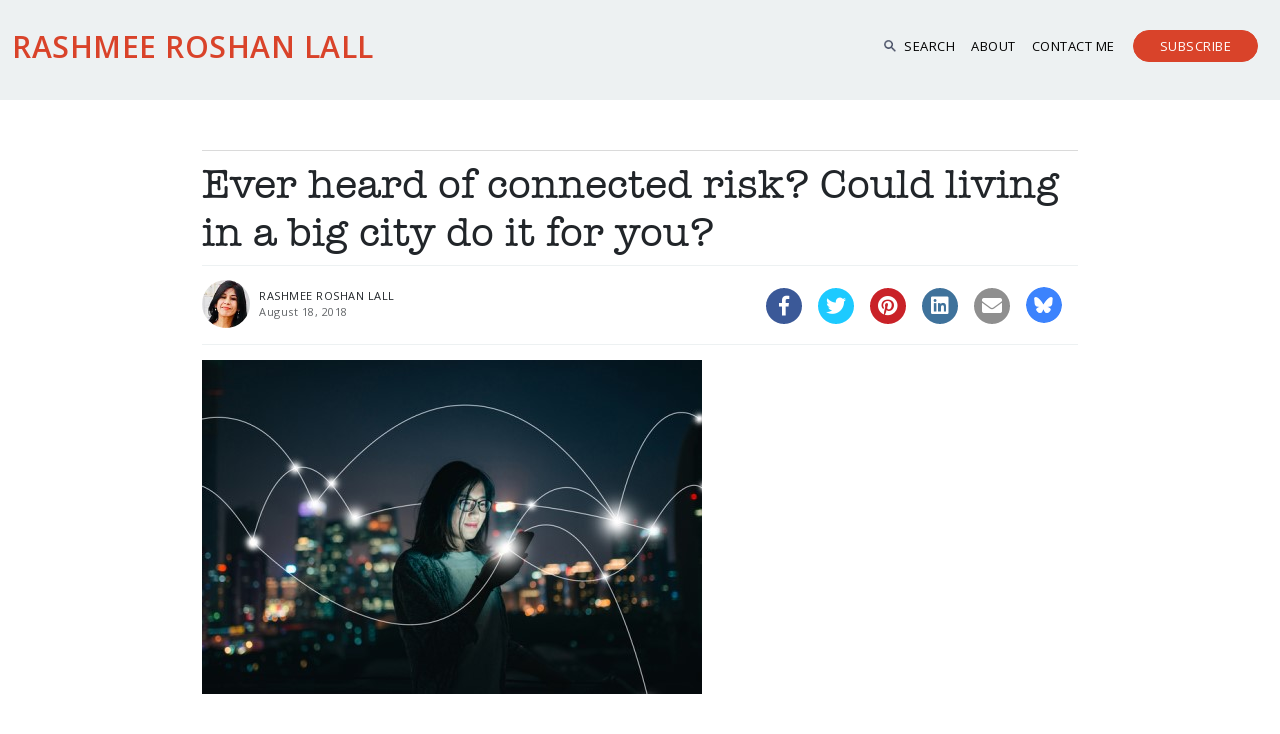

--- FILE ---
content_type: text/html; charset=UTF-8
request_url: https://www.rashmee.com/ever-heard-of-connected-risk-could-living-in-a-big-city-do-it-for-you/
body_size: 53847
content:
<!DOCTYPE HTML>
<html>
<head>
	<meta http-equiv="Content-Type" content="text/html; charset=utf-8">
	<meta name="viewport" content="width=device-width, initial-scale=1, maximum-scale=1">
	<title>Ever heard of connected risk? Could living in a big city do it for you? | Rashmee Roshan Lall</title>

	
	<meta name="viewport" content="width=device-width, initial-scale=1" >
	<link rel="stylesheet" href="https://www.rashmee.com/wp-content/themes/rashmee/css/bootstrap.min.css" media="screen" />
	<link rel="stylesheet" href="https://www.rashmee.com/wp-content/themes/rashmee/css/aos.css" media="screen" />
	<link rel="stylesheet" href="https://www.rashmee.com/wp-content/themes/rashmee/css/venobox.min.css" media="screen" />
	<link rel="stylesheet" href="https://www.rashmee.com/wp-content/themes/rashmee/css/swiper.min.css" media="screen" />
	<link rel="stylesheet" href="https://www.rashmee.com/wp-content/themes/rashmee/css/liMarquee-theme.css" media="screen" />
	<link rel="stylesheet" href="https://www.rashmee.com/wp-content/themes/rashmee/css/liMarquee.css" media="screen" />
	<link rel="stylesheet" href="https://www.rashmee.com/wp-content/themes/rashmee/css/style.css" media="screen" />
	<link rel="stylesheet" href="https://www.rashmee.com/wp-content/themes/rashmee/css/font.css" media="screen" />
	<link rel="preconnect" href="https://fonts.googleapis.com">
	<link rel="preconnect" href="https://fonts.gstatic.com" crossorigin>
	<link href="https://fonts.googleapis.com/css2?family=Open+Sans:wght@400;500;600&family=Poppins:wght@200;300;400&display=swap" rel="stylesheet">
	
	<link rel="stylesheet" href="https://www.rashmee.com/wp-content/themes/rashmee/style.css?" type="text/css" media="screen" />
	
	
	<!-- HTML Meta Tags -->
	<title>Ever heard of connected risk? Could living in a big city do it for you? | Rashmee Roshan Lall</title>
	<meta name="description" content="<p>I first heard of “connected risk” when I was looking at the background of a speaker at Chatham House, Suki Basi. He runs the Russell Group, which advises multi-national companies on connected risk. Basically, that means an interconnected world offers more opportunities than before, but also more perils than ever. Connected risks can arise out [&hellip;]</p>
 " />


	<!-- Facebook Meta Tags -->
	<meta property="og:url" content="https://www.rashmee.com/ever-heard-of-connected-risk-could-living-in-a-big-city-do-it-for-you/ ">
	<meta property="og:type" content="website">
	<meta property="og:title" content="Ever heard of connected risk? Could living in a big city do it for you? | Rashmee Roshan Lall">
	<!--<meta property="og:description" content="">-->
	<meta property="og:image" content="https://www.rashmee.com/wp-content/uploads/2018/07/connected-risk.jpg">

	<!-- Twitter Meta Tags -->
	<meta name="twitter:card" content="summary_large_image">
	<meta property="twitter:domain" content="https://www.rashmee.com/">
	<meta property="twitter:url" content="https://www.rashmee.com/ever-heard-of-connected-risk-could-living-in-a-big-city-do-it-for-you/">
	<meta name="twitter:title" content="Ever heard of connected risk? Could living in a big city do it for you? | Rashmee Roshan Lall">
	<meta name="twitter:description" content="<p>I first heard of “connected risk” when I was looking at the background of a speaker at Chatham House, Suki Basi. He runs the Russell Group, which advises multi-national companies on connected risk. Basically, that means an interconnected world offers more opportunities than before, but also more perils than ever. Connected risks can arise out [&hellip;]</p>
">
	<meta name="twitter:image" content="https://www.rashmee.com/wp-content/uploads/2018/07/connected-risk.jpg">

	<!-- Meta Tags Generated via https://www.opengraph.xyz -->
	
	<meta name='robots' content='index, follow, max-image-preview:large, max-snippet:-1, max-video-preview:-1' />

	<!-- This site is optimized with the Yoast SEO plugin v26.6 - https://yoast.com/wordpress/plugins/seo/ -->
	<link rel="canonical" href="https://www.rashmee.com/ever-heard-of-connected-risk-could-living-in-a-big-city-do-it-for-you/" />
	<meta property="og:locale" content="en_GB" />
	<meta property="og:type" content="article" />
	<meta property="og:title" content="Ever heard of connected risk? Could living in a big city do it for you? - Rashmee Roshan Lall" />
	<meta property="og:description" content="I first heard of “connected risk” when I was looking at the background of a speaker at Chatham House, Suki Basi. He runs the Russell Group, which advises multi-national companies on connected risk. Basically, that means an interconnected world offers more opportunities than before, but also more perils than ever. Connected risks can arise out [&hellip;]" />
	<meta property="og:url" content="https://www.rashmee.com/ever-heard-of-connected-risk-could-living-in-a-big-city-do-it-for-you/" />
	<meta property="og:site_name" content="Rashmee Roshan Lall" />
	<meta property="article:author" content="https://www.facebook.com/rashmeerl" />
	<meta property="article:published_time" content="2018-08-18T00:01:04+00:00" />
	<meta property="og:image" content="https://www.rashmee.com/wp-content/uploads/2018/07/connected-risk.jpg" />
	<meta property="og:image:width" content="500" />
	<meta property="og:image:height" content="334" />
	<meta property="og:image:type" content="image/jpeg" />
	<meta name="author" content="Rashmee" />
	<meta name="twitter:card" content="summary_large_image" />
	<meta name="twitter:creator" content="@rashmeerl" />
	<meta name="twitter:label1" content="Written by" />
	<meta name="twitter:data1" content="Rashmee" />
	<meta name="twitter:label2" content="Estimated reading time" />
	<meta name="twitter:data2" content="1 minute" />
	<script type="application/ld+json" class="yoast-schema-graph">{"@context":"https://schema.org","@graph":[{"@type":"WebPage","@id":"https://www.rashmee.com/ever-heard-of-connected-risk-could-living-in-a-big-city-do-it-for-you/","url":"https://www.rashmee.com/ever-heard-of-connected-risk-could-living-in-a-big-city-do-it-for-you/","name":"Ever heard of connected risk? Could living in a big city do it for you? - Rashmee Roshan Lall","isPartOf":{"@id":"https://www.rashmee.com/#website"},"primaryImageOfPage":{"@id":"https://www.rashmee.com/ever-heard-of-connected-risk-could-living-in-a-big-city-do-it-for-you/#primaryimage"},"image":{"@id":"https://www.rashmee.com/ever-heard-of-connected-risk-could-living-in-a-big-city-do-it-for-you/#primaryimage"},"thumbnailUrl":"https://www.rashmee.com/wp-content/uploads/2018/07/connected-risk.jpg","datePublished":"2018-08-18T00:01:04+00:00","author":{"@id":"https://www.rashmee.com/#/schema/person/fd7aafd973b94c48ed47e911bd65bb67"},"breadcrumb":{"@id":"https://www.rashmee.com/ever-heard-of-connected-risk-could-living-in-a-big-city-do-it-for-you/#breadcrumb"},"inLanguage":"en-GB","potentialAction":[{"@type":"ReadAction","target":["https://www.rashmee.com/ever-heard-of-connected-risk-could-living-in-a-big-city-do-it-for-you/"]}]},{"@type":"ImageObject","inLanguage":"en-GB","@id":"https://www.rashmee.com/ever-heard-of-connected-risk-could-living-in-a-big-city-do-it-for-you/#primaryimage","url":"https://www.rashmee.com/wp-content/uploads/2018/07/connected-risk.jpg","contentUrl":"https://www.rashmee.com/wp-content/uploads/2018/07/connected-risk.jpg","width":500,"height":334},{"@type":"BreadcrumbList","@id":"https://www.rashmee.com/ever-heard-of-connected-risk-could-living-in-a-big-city-do-it-for-you/#breadcrumb","itemListElement":[{"@type":"ListItem","position":1,"name":"Home","item":"https://www.rashmee.com/"},{"@type":"ListItem","position":2,"name":"Ever heard of connected risk? Could living in a big city do it for you?"}]},{"@type":"WebSite","@id":"https://www.rashmee.com/#website","url":"https://www.rashmee.com/","name":"Rashmee Roshan Lall","description":"","potentialAction":[{"@type":"SearchAction","target":{"@type":"EntryPoint","urlTemplate":"https://www.rashmee.com/?s={search_term_string}"},"query-input":{"@type":"PropertyValueSpecification","valueRequired":true,"valueName":"search_term_string"}}],"inLanguage":"en-GB"},{"@type":"Person","@id":"https://www.rashmee.com/#/schema/person/fd7aafd973b94c48ed47e911bd65bb67","name":"Rashmee","image":{"@type":"ImageObject","inLanguage":"en-GB","@id":"https://www.rashmee.com/#/schema/person/image/","url":"https://secure.gravatar.com/avatar/a801ba13a4b0db136d192b39127ff440b41e7f7d287a32ef11ca863803246338?s=96&d=mm&r=g","contentUrl":"https://secure.gravatar.com/avatar/a801ba13a4b0db136d192b39127ff440b41e7f7d287a32ef11ca863803246338?s=96&d=mm&r=g","caption":"Rashmee"},"description":"Journalist by trade and inclination. PhD. University lecturer. Novel published by Hachette. Newsletter linking week's big story with the world of books has nearly 10,500 subscribers in 120 countries. Sign up: thisweekthosebooks.substack.com","sameAs":["https://www.rashmee.com/","https://www.facebook.com/rashmeerl","https://www.instagram.com/rrlsworld/","https://www.linkedin.com/in/rashmeeroshanlall/","https://www.pinterest.co.uk/rashmeeroshanla/","https://x.com/rashmeerl","@rashmeeroshanlall","https://www.tumblr.com/blog/rashmeerl"]}]}</script>
	<!-- / Yoast SEO plugin. -->


<link rel='dns-prefetch' href='//platform-api.sharethis.com' />
<link rel='dns-prefetch' href='//fonts.googleapis.com' />
<link rel="alternate" type="application/rss+xml" title="Rashmee Roshan Lall &raquo; Ever heard of connected risk? Could living in a big city do it for you? Comments Feed" href="https://www.rashmee.com/ever-heard-of-connected-risk-could-living-in-a-big-city-do-it-for-you/feed/" />
<link rel="alternate" title="oEmbed (JSON)" type="application/json+oembed" href="https://www.rashmee.com/wp-json/oembed/1.0/embed?url=https%3A%2F%2Fwww.rashmee.com%2Fever-heard-of-connected-risk-could-living-in-a-big-city-do-it-for-you%2F" />
<link rel="alternate" title="oEmbed (XML)" type="text/xml+oembed" href="https://www.rashmee.com/wp-json/oembed/1.0/embed?url=https%3A%2F%2Fwww.rashmee.com%2Fever-heard-of-connected-risk-could-living-in-a-big-city-do-it-for-you%2F&#038;format=xml" />
<style id='wp-img-auto-sizes-contain-inline-css' type='text/css'>
img:is([sizes=auto i],[sizes^="auto," i]){contain-intrinsic-size:3000px 1500px}
/*# sourceURL=wp-img-auto-sizes-contain-inline-css */
</style>
<style id='classic-theme-styles-inline-css' type='text/css'>
/*! This file is auto-generated */
.wp-block-button__link{color:#fff;background-color:#32373c;border-radius:9999px;box-shadow:none;text-decoration:none;padding:calc(.667em + 2px) calc(1.333em + 2px);font-size:1.125em}.wp-block-file__button{background:#32373c;color:#fff;text-decoration:none}
/*# sourceURL=/wp-includes/css/classic-themes.min.css */
</style>
<link rel='stylesheet' id='wpo_min-header-0-css' href='https://www.rashmee.com/wp-content/cache/wpo-minify/1767608125/assets/wpo-minify-header-a3546563.min.css' type='text/css' media='all' />
<script type="text/javascript" id="wpo_min-header-0-js-extra">
/* <![CDATA[ */
var elp_data = {"messages":{"elp_name_required":"Please enter name.","elp_email_required":"Please enter email address.","elp_invalid_name":"Name seems invalid.","elp_invalid_email":"Email address seems invalid.","elp_unexpected_error":"Oops.. Unexpected error occurred.","elp_invalid_captcha":"Robot verification failed, please try again.","elp_invalid_key":"Robot verification failed, invalid key.","elp_successfull_single":"You have successfully subscribed.","elp_successfull_double":"You have successfully subscribed. You will receive a confirmation email in few minutes. Please follow the link in it to confirm your subscription. If the email takes more than 15 minutes to appear in your mailbox, please check your spam folder.","elp_email_exist":"Email already exist.","elp_email_squeeze":"You are trying to submit too fast. try again in 1 minute."},"elp_ajax_url":"https://www.rashmee.com/wp-admin/admin-ajax.php"};
//# sourceURL=wpo_min-header-0-js-extra
/* ]]> */
</script>
<script type="text/javascript" src="https://www.rashmee.com/wp-content/cache/wpo-minify/1767608125/assets/wpo-minify-header-b2711d10.min.js" id="wpo_min-header-0-js"></script>
<script type="text/javascript" src="//platform-api.sharethis.com/js/sharethis.js#source=googleanalytics-wordpress#product=ga&amp;property=6079450ef88d460013726469" id="googleanalytics-platform-sharethis-js"></script>

<!-- OG: 3.2.1 --><link rel="image_src" href="https://www.rashmee.com/wp-content/uploads/2018/07/connected-risk.jpg" /><meta name="msapplication-TileImage" content="https://www.rashmee.com/wp-content/uploads/2018/07/connected-risk.jpg" />
<meta property="og:image" content="https://www.rashmee.com/wp-content/uploads/2018/07/connected-risk.jpg" /><meta property="og:image:secure_url" content="https://www.rashmee.com/wp-content/uploads/2018/07/connected-risk.jpg" /><meta property="og:image:width" content="500" /><meta property="og:image:height" content="334" /><meta property="og:image:alt" content="connected risk" /><meta property="og:image:type" content="image/jpeg" /><meta property="og:description" content="I first heard of “connected risk” when I was looking at the background of a speaker at Chatham House, Suki Basi. He runs the Russell Group, which advises multi-national companies on connected risk. Basically, that means an interconnected world offers more opportunities than before, but also more perils than ever. Connected risks can arise out..." /><meta property="og:type" content="article" /><meta property="og:locale" content="en_GB" /><meta property="og:site_name" content="Rashmee Roshan Lall" /><meta property="og:logo" content="" size="128x128" /><meta property="og:title" content="Ever heard of connected risk? Could living in a big city do it for you?" /><meta property="og:url" content="https://www.rashmee.com/ever-heard-of-connected-risk-could-living-in-a-big-city-do-it-for-you/" /><meta property="og:updated_time" content="2018-08-17T15:36:31+01:00" />
<meta property="article:tag" content="connected risk" /><meta property="article:tag" content="super cities" /><meta property="article:published_time" content="2018-08-18T00:01:04+00:00" /><meta property="article:modified_time" content="2018-08-17T15:36:31+00:00" /><meta property="article:section" content="blog" /><meta property="article:section" content="Cities" /><meta property="article:section" content="UK" /><meta property="article:author:first_name" content="RASHMEE" /><meta property="article:author:last_name" content="ROSHAN LALL" /><meta property="article:author:username" content="Rashmee" />
<meta property="twitter:partner" content="ogwp" /><meta property="twitter:card" content="summary" /><meta property="twitter:image" content="https://www.rashmee.com/wp-content/uploads/2018/07/connected-risk.jpg" /><meta property="twitter:image:alt" content="connected risk" /><meta property="twitter:title" content="Ever heard of connected risk? Could living in a big city do it for you?" /><meta property="twitter:description" content="I first heard of “connected risk” when I was looking at the background of a speaker at Chatham House, Suki Basi. He runs the Russell Group, which advises multi-national companies on connected risk...." /><meta property="twitter:url" content="https://www.rashmee.com/ever-heard-of-connected-risk-could-living-in-a-big-city-do-it-for-you/" />
<meta itemprop="image" content="https://www.rashmee.com/wp-content/uploads/2018/07/connected-risk.jpg" /><meta itemprop="name" content="Ever heard of connected risk? Could living in a big city do it for you?" /><meta itemprop="headline" content="Ever heard of connected risk? Could living in a big city do it for you?" /><meta itemprop="description" content="I first heard of “connected risk” when I was looking at the background of a speaker at Chatham House, Suki Basi. He runs the Russell Group, which advises multi-national companies on connected risk. Basically, that means an interconnected world offers more opportunities than before, but also more perils than ever. Connected risks can arise out..." /><meta itemprop="datePublished" content="2018-08-18" /><meta itemprop="dateModified" content="2018-08-17T15:36:31+00:00" /><meta itemprop="author" content="Rashmee" />
<meta property="profile:first_name" content="RASHMEE" /><meta property="profile:last_name" content="ROSHAN LALL" /><meta property="profile:username" content="Rashmee" />
<!-- /OG -->

<link rel="https://api.w.org/" href="https://www.rashmee.com/wp-json/" /><link rel="alternate" title="JSON" type="application/json" href="https://www.rashmee.com/wp-json/wp/v2/posts/14262" /><link rel="EditURI" type="application/rsd+xml" title="RSD" href="https://www.rashmee.com/xmlrpc.php?rsd" />
<meta name="generator" content="WordPress 6.9" />
<link rel='shortlink' href='https://www.rashmee.com/?p=14262' />
<!-- start Simple Custom CSS and JS -->
 
<script>
  !function(f,b,e,v,n,t,s)
  {if(f.fbq)return;n=f.fbq=function(){n.callMethod?
  n.callMethod.apply(n,arguments):n.queue.push(arguments)};
  if(!f._fbq)f._fbq=n;n.push=n;n.loaded=!0;n.version='2.0';
  n.queue=[];t=b.createElement(e);t.async=!0;
  t.src=v;s=b.getElementsByTagName(e)[0];
  s.parentNode.insertBefore(t,s)}(window, document,'script',
  'https://connect.facebook.net/en_US/fbevents.js');
  fbq('init', '305849825151447');
  fbq('track', 'PageView');
</script>
<noscript><img height="1" width="1" style="display:none"
  src="https://www.facebook.com/tr?id=305849825151447&ev=PageView&noscript=1"
/></noscript>

<!-- end Simple Custom CSS and JS -->
<!-- start Simple Custom CSS and JS -->
<style type="text/css">
/* Add your CSS code here.

For example:
.example {
    color: red;
}

For brushing up on your CSS knowledge, check out http://www.w3schools.com/css/css_syntax.asp

End of comment */ 

.commentary-archive .card-body{
min-height:125px;
}

input.search-field {
    color: black!important;
}</style>
<!-- end Simple Custom CSS and JS -->
<style>.elp_form_message.success { color: #008000;font-weight: bold; } .elp_form_message.error { color: #ff0000; } .elp_form_message.boterror { color: #ff0000; } </style><link rel="shortcut icon" href="" /><script>
(function() {
	(function (i, s, o, g, r, a, m) {
		i['GoogleAnalyticsObject'] = r;
		i[r] = i[r] || function () {
				(i[r].q = i[r].q || []).push(arguments)
			}, i[r].l = 1 * new Date();
		a = s.createElement(o),
			m = s.getElementsByTagName(o)[0];
		a.async = 1;
		a.src = g;
		m.parentNode.insertBefore(a, m)
	})(window, document, 'script', 'https://google-analytics.com/analytics.js', 'ga');

	ga('create', 'UA-83901854-1', 'auto');
			ga('send', 'pageview');
	})();
</script>
<style id='wp-block-search-inline-css' type='text/css'>
.wp-block-search__button{margin-left:10px;word-break:normal}.wp-block-search__button.has-icon{line-height:0}.wp-block-search__button svg{height:1.25em;min-height:24px;min-width:24px;width:1.25em;fill:currentColor;vertical-align:text-bottom}:where(.wp-block-search__button){border:1px solid #ccc;padding:6px 10px}.wp-block-search__inside-wrapper{display:flex;flex:auto;flex-wrap:nowrap;max-width:100%}.wp-block-search__label{width:100%}.wp-block-search.wp-block-search__button-only .wp-block-search__button{box-sizing:border-box;display:flex;flex-shrink:0;justify-content:center;margin-left:0;max-width:100%}.wp-block-search.wp-block-search__button-only .wp-block-search__inside-wrapper{min-width:0!important;transition-property:width}.wp-block-search.wp-block-search__button-only .wp-block-search__input{flex-basis:100%;transition-duration:.3s}.wp-block-search.wp-block-search__button-only.wp-block-search__searchfield-hidden,.wp-block-search.wp-block-search__button-only.wp-block-search__searchfield-hidden .wp-block-search__inside-wrapper{overflow:hidden}.wp-block-search.wp-block-search__button-only.wp-block-search__searchfield-hidden .wp-block-search__input{border-left-width:0!important;border-right-width:0!important;flex-basis:0;flex-grow:0;margin:0;min-width:0!important;padding-left:0!important;padding-right:0!important;width:0!important}:where(.wp-block-search__input){appearance:none;border:1px solid #949494;flex-grow:1;font-family:inherit;font-size:inherit;font-style:inherit;font-weight:inherit;letter-spacing:inherit;line-height:inherit;margin-left:0;margin-right:0;min-width:3rem;padding:8px;text-decoration:unset!important;text-transform:inherit}:where(.wp-block-search__button-inside .wp-block-search__inside-wrapper){background-color:#fff;border:1px solid #949494;box-sizing:border-box;padding:4px}:where(.wp-block-search__button-inside .wp-block-search__inside-wrapper) .wp-block-search__input{border:none;border-radius:0;padding:0 4px}:where(.wp-block-search__button-inside .wp-block-search__inside-wrapper) .wp-block-search__input:focus{outline:none}:where(.wp-block-search__button-inside .wp-block-search__inside-wrapper) :where(.wp-block-search__button){padding:4px 8px}.wp-block-search.aligncenter .wp-block-search__inside-wrapper{margin:auto}.wp-block[data-align=right] .wp-block-search.wp-block-search__button-only .wp-block-search__inside-wrapper{float:right}
/*# sourceURL=https://www.rashmee.com/wp-includes/blocks/search/style.min.css */
</style>
<style id='global-styles-inline-css' type='text/css'>
:root{--wp--preset--aspect-ratio--square: 1;--wp--preset--aspect-ratio--4-3: 4/3;--wp--preset--aspect-ratio--3-4: 3/4;--wp--preset--aspect-ratio--3-2: 3/2;--wp--preset--aspect-ratio--2-3: 2/3;--wp--preset--aspect-ratio--16-9: 16/9;--wp--preset--aspect-ratio--9-16: 9/16;--wp--preset--color--black: #000000;--wp--preset--color--cyan-bluish-gray: #abb8c3;--wp--preset--color--white: #ffffff;--wp--preset--color--pale-pink: #f78da7;--wp--preset--color--vivid-red: #cf2e2e;--wp--preset--color--luminous-vivid-orange: #ff6900;--wp--preset--color--luminous-vivid-amber: #fcb900;--wp--preset--color--light-green-cyan: #7bdcb5;--wp--preset--color--vivid-green-cyan: #00d084;--wp--preset--color--pale-cyan-blue: #8ed1fc;--wp--preset--color--vivid-cyan-blue: #0693e3;--wp--preset--color--vivid-purple: #9b51e0;--wp--preset--gradient--vivid-cyan-blue-to-vivid-purple: linear-gradient(135deg,rgb(6,147,227) 0%,rgb(155,81,224) 100%);--wp--preset--gradient--light-green-cyan-to-vivid-green-cyan: linear-gradient(135deg,rgb(122,220,180) 0%,rgb(0,208,130) 100%);--wp--preset--gradient--luminous-vivid-amber-to-luminous-vivid-orange: linear-gradient(135deg,rgb(252,185,0) 0%,rgb(255,105,0) 100%);--wp--preset--gradient--luminous-vivid-orange-to-vivid-red: linear-gradient(135deg,rgb(255,105,0) 0%,rgb(207,46,46) 100%);--wp--preset--gradient--very-light-gray-to-cyan-bluish-gray: linear-gradient(135deg,rgb(238,238,238) 0%,rgb(169,184,195) 100%);--wp--preset--gradient--cool-to-warm-spectrum: linear-gradient(135deg,rgb(74,234,220) 0%,rgb(151,120,209) 20%,rgb(207,42,186) 40%,rgb(238,44,130) 60%,rgb(251,105,98) 80%,rgb(254,248,76) 100%);--wp--preset--gradient--blush-light-purple: linear-gradient(135deg,rgb(255,206,236) 0%,rgb(152,150,240) 100%);--wp--preset--gradient--blush-bordeaux: linear-gradient(135deg,rgb(254,205,165) 0%,rgb(254,45,45) 50%,rgb(107,0,62) 100%);--wp--preset--gradient--luminous-dusk: linear-gradient(135deg,rgb(255,203,112) 0%,rgb(199,81,192) 50%,rgb(65,88,208) 100%);--wp--preset--gradient--pale-ocean: linear-gradient(135deg,rgb(255,245,203) 0%,rgb(182,227,212) 50%,rgb(51,167,181) 100%);--wp--preset--gradient--electric-grass: linear-gradient(135deg,rgb(202,248,128) 0%,rgb(113,206,126) 100%);--wp--preset--gradient--midnight: linear-gradient(135deg,rgb(2,3,129) 0%,rgb(40,116,252) 100%);--wp--preset--font-size--small: 13px;--wp--preset--font-size--medium: 20px;--wp--preset--font-size--large: 36px;--wp--preset--font-size--x-large: 42px;--wp--preset--spacing--20: 0.44rem;--wp--preset--spacing--30: 0.67rem;--wp--preset--spacing--40: 1rem;--wp--preset--spacing--50: 1.5rem;--wp--preset--spacing--60: 2.25rem;--wp--preset--spacing--70: 3.38rem;--wp--preset--spacing--80: 5.06rem;--wp--preset--shadow--natural: 6px 6px 9px rgba(0, 0, 0, 0.2);--wp--preset--shadow--deep: 12px 12px 50px rgba(0, 0, 0, 0.4);--wp--preset--shadow--sharp: 6px 6px 0px rgba(0, 0, 0, 0.2);--wp--preset--shadow--outlined: 6px 6px 0px -3px rgb(255, 255, 255), 6px 6px rgb(0, 0, 0);--wp--preset--shadow--crisp: 6px 6px 0px rgb(0, 0, 0);}:where(.is-layout-flex){gap: 0.5em;}:where(.is-layout-grid){gap: 0.5em;}body .is-layout-flex{display: flex;}.is-layout-flex{flex-wrap: wrap;align-items: center;}.is-layout-flex > :is(*, div){margin: 0;}body .is-layout-grid{display: grid;}.is-layout-grid > :is(*, div){margin: 0;}:where(.wp-block-columns.is-layout-flex){gap: 2em;}:where(.wp-block-columns.is-layout-grid){gap: 2em;}:where(.wp-block-post-template.is-layout-flex){gap: 1.25em;}:where(.wp-block-post-template.is-layout-grid){gap: 1.25em;}.has-black-color{color: var(--wp--preset--color--black) !important;}.has-cyan-bluish-gray-color{color: var(--wp--preset--color--cyan-bluish-gray) !important;}.has-white-color{color: var(--wp--preset--color--white) !important;}.has-pale-pink-color{color: var(--wp--preset--color--pale-pink) !important;}.has-vivid-red-color{color: var(--wp--preset--color--vivid-red) !important;}.has-luminous-vivid-orange-color{color: var(--wp--preset--color--luminous-vivid-orange) !important;}.has-luminous-vivid-amber-color{color: var(--wp--preset--color--luminous-vivid-amber) !important;}.has-light-green-cyan-color{color: var(--wp--preset--color--light-green-cyan) !important;}.has-vivid-green-cyan-color{color: var(--wp--preset--color--vivid-green-cyan) !important;}.has-pale-cyan-blue-color{color: var(--wp--preset--color--pale-cyan-blue) !important;}.has-vivid-cyan-blue-color{color: var(--wp--preset--color--vivid-cyan-blue) !important;}.has-vivid-purple-color{color: var(--wp--preset--color--vivid-purple) !important;}.has-black-background-color{background-color: var(--wp--preset--color--black) !important;}.has-cyan-bluish-gray-background-color{background-color: var(--wp--preset--color--cyan-bluish-gray) !important;}.has-white-background-color{background-color: var(--wp--preset--color--white) !important;}.has-pale-pink-background-color{background-color: var(--wp--preset--color--pale-pink) !important;}.has-vivid-red-background-color{background-color: var(--wp--preset--color--vivid-red) !important;}.has-luminous-vivid-orange-background-color{background-color: var(--wp--preset--color--luminous-vivid-orange) !important;}.has-luminous-vivid-amber-background-color{background-color: var(--wp--preset--color--luminous-vivid-amber) !important;}.has-light-green-cyan-background-color{background-color: var(--wp--preset--color--light-green-cyan) !important;}.has-vivid-green-cyan-background-color{background-color: var(--wp--preset--color--vivid-green-cyan) !important;}.has-pale-cyan-blue-background-color{background-color: var(--wp--preset--color--pale-cyan-blue) !important;}.has-vivid-cyan-blue-background-color{background-color: var(--wp--preset--color--vivid-cyan-blue) !important;}.has-vivid-purple-background-color{background-color: var(--wp--preset--color--vivid-purple) !important;}.has-black-border-color{border-color: var(--wp--preset--color--black) !important;}.has-cyan-bluish-gray-border-color{border-color: var(--wp--preset--color--cyan-bluish-gray) !important;}.has-white-border-color{border-color: var(--wp--preset--color--white) !important;}.has-pale-pink-border-color{border-color: var(--wp--preset--color--pale-pink) !important;}.has-vivid-red-border-color{border-color: var(--wp--preset--color--vivid-red) !important;}.has-luminous-vivid-orange-border-color{border-color: var(--wp--preset--color--luminous-vivid-orange) !important;}.has-luminous-vivid-amber-border-color{border-color: var(--wp--preset--color--luminous-vivid-amber) !important;}.has-light-green-cyan-border-color{border-color: var(--wp--preset--color--light-green-cyan) !important;}.has-vivid-green-cyan-border-color{border-color: var(--wp--preset--color--vivid-green-cyan) !important;}.has-pale-cyan-blue-border-color{border-color: var(--wp--preset--color--pale-cyan-blue) !important;}.has-vivid-cyan-blue-border-color{border-color: var(--wp--preset--color--vivid-cyan-blue) !important;}.has-vivid-purple-border-color{border-color: var(--wp--preset--color--vivid-purple) !important;}.has-vivid-cyan-blue-to-vivid-purple-gradient-background{background: var(--wp--preset--gradient--vivid-cyan-blue-to-vivid-purple) !important;}.has-light-green-cyan-to-vivid-green-cyan-gradient-background{background: var(--wp--preset--gradient--light-green-cyan-to-vivid-green-cyan) !important;}.has-luminous-vivid-amber-to-luminous-vivid-orange-gradient-background{background: var(--wp--preset--gradient--luminous-vivid-amber-to-luminous-vivid-orange) !important;}.has-luminous-vivid-orange-to-vivid-red-gradient-background{background: var(--wp--preset--gradient--luminous-vivid-orange-to-vivid-red) !important;}.has-very-light-gray-to-cyan-bluish-gray-gradient-background{background: var(--wp--preset--gradient--very-light-gray-to-cyan-bluish-gray) !important;}.has-cool-to-warm-spectrum-gradient-background{background: var(--wp--preset--gradient--cool-to-warm-spectrum) !important;}.has-blush-light-purple-gradient-background{background: var(--wp--preset--gradient--blush-light-purple) !important;}.has-blush-bordeaux-gradient-background{background: var(--wp--preset--gradient--blush-bordeaux) !important;}.has-luminous-dusk-gradient-background{background: var(--wp--preset--gradient--luminous-dusk) !important;}.has-pale-ocean-gradient-background{background: var(--wp--preset--gradient--pale-ocean) !important;}.has-electric-grass-gradient-background{background: var(--wp--preset--gradient--electric-grass) !important;}.has-midnight-gradient-background{background: var(--wp--preset--gradient--midnight) !important;}.has-small-font-size{font-size: var(--wp--preset--font-size--small) !important;}.has-medium-font-size{font-size: var(--wp--preset--font-size--medium) !important;}.has-large-font-size{font-size: var(--wp--preset--font-size--large) !important;}.has-x-large-font-size{font-size: var(--wp--preset--font-size--x-large) !important;}
/*# sourceURL=global-styles-inline-css */
</style>
</head>
<body data-rsssl=1 class="wp-singular post-template-default single single-post postid-14262 single-format-standard wp-theme-rashmee browser-chrome os-mac aesop-core aesop-on-rashmee"  > 

<!--
<nav id="navbar" class="navbar navbar-expand-md justify-content-center sticky-top pt-0">
			
			
			<div class="container-fluid">
				<button class="navbar-toggler" type="button" data-bs-toggle="collapse" data-bs-target="#mobnav">
					<span class="icon-menu1"></span>
				</button>
				<a href="index.html" class="navbar-brand  d-block text-left order-0 order-md-1">
					<img src="/images/logo.jpg" width="" height="" alt="Josy Joseph" />
				</a>
				<div class="navbar-collapse collapse  text-center dual-nav order-1 order-md-1 ">
										
				</div>
				
				
				<div class="phoneonly" style="display:none;">
					<div class="phone-nav navbar-collapse collapse"  id="mobnav">
						<ul class="navbar-nav headernav ms-auto">
							<li class="nav-item active">
								<a class="nav-link pl-0" href="index.html">Home</a>
							</li>
							<li class="nav-item">
								<a class="nav-link pl-0" href="about-us.html">About Us</a>
							</li>
							<li class="nav-item">
								<a class="nav-link pl-0" href="solar-energy.html">Solar Energy</a>
							</li>
							<li class="nav-item">
								<a class="nav-link pl-0" href="green-infrastructure.html">Green Infastructure</a>
							</li>
							<li class="nav-item">
								<a class="nav-link pl-0" href="sewage-treatment.html">Sewage Treatment</a>
							</li>
							<li class="nav-item">
								<a class="nav-link pl-0" href="contact-us.html">Contact Us</a>
							</li>
						</ul>
					</div>
				</div>
			</div>
			
			</nav> -->
			
			
			
			
<nav id="navbar" class="navbar navbar-expand-md justify-content-center sticky-top pt-0">
			
			
			<div class="container-fluid">
				<button class="navbar-toggler" type="button" data-bs-toggle="collapse" data-bs-target="#mobnav">
					<span class="icon-menu1"></span>
				</button>
				<a href="https://www.rashmee.com" class="navbar-brand  d-block text-left order-0 order-md-1">
					<!--<img src="/images/logo.jpg" width="" height="" alt="CHed" />-->
					<div class="logo">Rashmee Roshan Lall</div>
				</a>
				<div class="navbar-collapse collapse  text-center dual-nav order-1 order-md-1 ">
					
					<div class="menu-newmenu-container"><ul id="menu-newmenu" class="navbar-nav header-nav headernav "><li id="menu-item-24576" class="search-btn menu-item menu-item-type-custom menu-item-object-custom menu-item-24576"><a href="#">Search</a></li>
<li id="menu-item-24514" class="menu-item menu-item-type-post_type menu-item-object-page menu-item-24514"><a href="https://www.rashmee.com/about/">About</a></li>
<li id="menu-item-24515" class="menu-item menu-item-type-post_type menu-item-object-page menu-item-24515"><a href="https://www.rashmee.com/contact-us/">Contact me</a></li>
<li id="menu-item-24516" class="signup menu-item menu-item-type-custom menu-item-object-custom menu-item-24516"><a href="#">Subscribe</a></li>
</ul></div>					<!--<ul class="navbar-nav headernav ms-auto">
							
							<li class="nav-item">
								<a class="nav-link pl-0" href="#">About</a>
							</li>
							<li class="nav-item">
								<a class="nav-link pl-0" href="#">Contact</a>
							</li>
							<li class="nav-item">
								<a class="nav-link pl-0 signup" href="#">SignUp</a>
							</li>
					</ul>-->
				</div>
				
				
				
					<div class="phoneonly phone-nav navbar-collapse collapse"  id="mobnav">
						<div class="menu-newmenu-container"><ul id="menu-newmenu-1" class="navbar-nav header-nav headernav "><li class="search-btn menu-item menu-item-type-custom menu-item-object-custom menu-item-24576"><a href="#">Search</a></li>
<li class="menu-item menu-item-type-post_type menu-item-object-page menu-item-24514"><a href="https://www.rashmee.com/about/">About</a></li>
<li class="menu-item menu-item-type-post_type menu-item-object-page menu-item-24515"><a href="https://www.rashmee.com/contact-us/">Contact me</a></li>
<li class="signup menu-item menu-item-type-custom menu-item-object-custom menu-item-24516"><a href="#">Subscribe</a></li>
</ul></div>						<a href="https://www.buymeacoffee.com/Rashmee" class="buymecofee" target="_blank"><img src="https://cdn.buymeacoffee.com/buttons/v2/default-yellow.png" alt="Buy Me A Coffee" style="height: 60px !important;width: 217px !important;" ></a>
						<!-- <ul class="navbar-nav headernav ms-auto">
							<li class="nav-item">
								<a class="nav-link pl-0" href="#">About</a>
							</li>
							<li class="nav-item">
								<a class="nav-link pl-0" href="#">Contact</a>
							</li>
							<li class="nav-item">
								<a class="nav-link pl-0 signup" href="#">SignUp</a>
							</li>
						</ul>-->
					</div>
				
			</div>
			
			</nav>

<div class="container">
	<div class="row">
		<div class="col-md-12 main-content">
			
			<h1 class="text-start">Ever heard of connected risk? Could living in a big city do it for you?</h1>
			
			 <div class="posted-on">
				
				<div class="row">
					<div class="col-md-4">
						<!--Posted on-->  
							
							<div class="author-cntnt">
								<img src="https://www.rashmee.com/wp-content/themes/rashmee/images/rashmee-thumb.jpg" />
								<div class="rashmee-author-cntnt">
									<div class="auth-name">
										RASHMEE ROSHAN LALL
										<span>August 18, 2018 </span>
									</div>
								</div>
								<div class="author-popup ">
									<img src="https://www.rashmee.com/wp-content/themes/rashmee/images/rashmee-thumb.jpg" />
									<div class="popup-author-details">
										<h6>Rashmee Roshan Lall</h6>
										<p>Journalist by trade & inclination. PhD. Analyst. Author.</p>
									</div>
								</div>
							</div>
							
							<!--<a class="publisher" target="_blank" href=""> 						
						</a>-->
					</div>
					<div class="col-md-3">
						<a class="publishedon" target="_blank" href="" ></a>
					</div>
					<div class="col-md-5 text-end justify-content-end kooi" style="position:relative;">
						
							<div class='apss-social-share apss-theme-4 clearfix apss_font_awesome_five'>
										<div class='apss-facebook apss-single-icon'>
							<a rel='nofollow'  title="Share on Facebook" target='_blank' href='https://www.facebook.com/sharer/sharer.php?u=https://www.rashmee.com/ever-heard-of-connected-risk-could-living-in-a-big-city-do-it-for-you/'>
								<div class='apss-icon-block clearfix'>
									<i class='fab fa-facebook-f'></i>
									<span class='apss-social-text'>Share on Facebook</span>
									<span class='apss-share'>Share</span>
								</div>
															</a>
						</div>
										<div class='apss-twitter apss-single-icon'>
						<a rel='nofollow'  href="https://twitter.com/intent/tweet?text=Ever%20heard%20of%20connected%20risk%3F%20Could%20living%20in%20a%20big%20city%20do%20it%20for%20you%3F&#038;url=https://www.rashmee.com/ever-heard-of-connected-risk-could-living-in-a-big-city-do-it-for-you/&#038;"  title='Share on Twitter' target='_blank'>
							<div class='apss-icon-block clearfix'>
								<i class='fab fa-twitter'></i>
								<span class='apss-social-text'>Share on Twitter</span><span class='apss-share'>Tweet</span>
							</div>
													</a>
					</div>
										<div class='apss-pinterest apss-single-icon'>
						<a rel='nofollow' title='Share on Pinterest' href='javascript:pinIt();'>
							<div class='apss-icon-block clearfix'>
								<i class='fab fa-pinterest'></i>
								<span class='apss-social-text'>Share on Pinterest</span>
								<span class='apss-share'>Share</span>
							</div>
													</a>
					</div>
										<div class='apss-linkedin apss-single-icon'>
						<a rel='nofollow'  title='Share on LinkedIn' target='_blank' href='http://www.linkedin.com/sharing/share-offsite/?url=https://www.rashmee.com/ever-heard-of-connected-risk-could-living-in-a-big-city-do-it-for-you/'>
							<div class='apss-icon-block clearfix'><i class='fab fa-linkedin'></i>
								<span class='apss-social-text'>Share on LinkedIn</span>
								<span class='apss-share'>Share</span>
							</div>
						</a>
					</div>
										<div class='apss-email apss-single-icon'>
						<a rel='nofollow' class='share-email-popup' title='Share it on Email' target='_blank' href='mailto:?subject=Please%20visit%20this%20link%20https://www.rashmee.com/ever-heard-of-connected-risk-could-living-in-a-big-city-do-it-for-you/&#038;body=Hey%20Buddy!,%20I%20found%20this%20information%20for%20you:%20Ever%20heard%20of%20connected%20risk%3F%20Could%20living%20in%20a%20big%20city%20do%20it%20for%20you%3F.%20Here%20is%20the%20website%20link:%20https://www.rashmee.com/ever-heard-of-connected-risk-could-living-in-a-big-city-do-it-for-you/.%20Thank%20you.'>
							<div class='apss-icon-block clearfix'>
								<i class='fas fa-envelope'></i>
								<span class='apss-social-text'>Send email</span>
								<span class='apss-share'>Mail</span>
							</div>
						</a>
					</div>
							</div>
								<a target="_blank" class="bluesky-share" href="https://bsky.app/intent/compose?text=Ever heard of connected risk? Could living in a big city do it for you? https://www.rashmee.com/ever-heard-of-connected-risk-could-living-in-a-big-city-do-it-for-you/"></a>
					
					</div>
				</div>
			 
				
			</div>
			
			
			<div class="contnt-wrpr">
				<div class='apss-social-share apss-theme-4 clearfix apss_font_awesome_five'>
					<div class='apss-facebook apss-single-icon'>
						<a rel='nofollow'  title="Share on Facebook" target='_blank' href='https://www.facebook.com/sharer/sharer.php?u=https://www.rashmee.com/ever-heard-of-connected-risk-could-living-in-a-big-city-do-it-for-you/'>
							<div class='apss-icon-block clearfix'>
								<i class='fab fa-facebook-f'></i>
								<span class='apss-social-text'>Share on Facebook</span>
								<span class='apss-share'>Share</span>
							</div>
													</a>
					</div>
								<div class='apss-twitter apss-single-icon'>
					<a rel='nofollow'  href="https://twitter.com/intent/tweet?text=Ever%20heard%20of%20connected%20risk%3F%20Could%20living%20in%20a%20big%20city%20do%20it%20for%20you%3F&#038;url=https://www.rashmee.com/ever-heard-of-connected-risk-could-living-in-a-big-city-do-it-for-you/&#038;"  title="Share on Twitter" target='_blank'>
						<div class='apss-icon-block clearfix'>
							<i class='fab fa-twitter'></i>
							<span class='apss-social-text'>Share on Twitter</span><span class='apss-share'>Tweet</span>
						</div>
											</a>
				</div>
				
				<div class='apss-pinterest apss-single-icon'>
					<a rel='nofollow' title="Share on Pinterest" href='javascript:pinIt();'>
						<div class='apss-icon-block clearfix'>
							<i class='fab fa-pinterest'></i>
							<span class='apss-social-text'>Share on Pinterest</span>
							<span class='apss-share'>Share</span>
						</div>
						
					</a>
				</div>
								<div class='apss-linkedin apss-single-icon'>
					<a rel='nofollow'  title="Share on LinkedIn" target='_blank' href='http://www.linkedin.com/sharing/share-offsite/?url=https://www.rashmee.com/ever-heard-of-connected-risk-could-living-in-a-big-city-do-it-for-you/'>
						<div class='apss-icon-block clearfix'><i class='fab fa-linkedin'></i>
							<span class='apss-social-text'>Share on LinkedIn</span>
							<span class='apss-share'>Share</span>
						</div>
					</a>
				</div>
								<div class='apss-email apss-single-icon'>
					<a rel='nofollow' class='share-email-popup' title="Share it on Email" target='_blank' href='mailto:?subject=Please%20visit%20this%20link%20https://www.rashmee.com/ever-heard-of-connected-risk-could-living-in-a-big-city-do-it-for-you/&#038;body=Hey%20Buddy!,%20I%20found%20this%20information%20for%20you:%20Ever%20heard%20of%20connected%20risk%3F%20Could%20living%20in%20a%20big%20city%20do%20it%20for%20you%3F.%20Here%20is%20the%20website%20link:%20https://www.rashmee.com/ever-heard-of-connected-risk-could-living-in-a-big-city-do-it-for-you/.%20Thank%20you.'>
						<div class='apss-icon-block clearfix'>
							<i class='fas fa-envelope'></i>
							<span class='apss-social-text'>Send email</span>
							<span class='apss-share'>Mail</span>
						</div>
					</a>
				</div>

				</div><p><img fetchpriority="high" decoding="async" class="aligncenter wp-image-14263 size-full" src="https://www.rashmee.com/wp-content/uploads/2018/07/connected-risk.jpg" alt="" width="500" height="334" srcset="https://www.rashmee.com/wp-content/uploads/2018/07/connected-risk.jpg 500w, https://www.rashmee.com/wp-content/uploads/2018/07/connected-risk-300x200.jpg 300w" sizes="(max-width: 500px) 100vw, 500px" /></p>
<p>I first heard of “connected risk” when I was looking at the background of a speaker at Chatham House, Suki Basi. He runs the Russell Group, which advises multi-national companies on connected risk. Basically, that means an interconnected world offers more opportunities than before, but also more perils than ever. Connected risks can arise out of political volatility, cyber hacking or supply chain exposures.</p>
<p>As Mr Basi’s Russell Group says on its website, companies face “cascading financial, operational and reputational vulnerabilities.” And the inter-connected architecture of today’s business-to-business relationships makes for massive connected risk.</p>
<p>Mr Basi’s Chatham House talk was on super cities, and their potential to destroy national economies unless they deliberately seek to connect to the rest of a country’s economy.</p>
<p>That brought me to connected risk posed by and within large cities. Shouldn’t metropolises be seen to symbolise modern inter-connected architecture, in terms of transport, public services and civic systems? And if there is operational vulnerability or breakdown, isn’t that an example of connected risk for the residents of a city?</p>

				
				<!--<p class="original-pub-link">
												<a href="" target="_blank"> </a>
						
				</p>-->
				
				<!--<div class="related-post grid">
					<div class="headline">Related Posts</div>
				</div>-->
								
				<div class="substack-wrpr"><iframe src="https://thisweekthosebooks.substack.com/embed" width="100%" height="320" style="border:0px solid #eee; background:#fff; margin-bottom:10px; " frameborder="0" scrolling="none"></iframe></div>
				
			</div>
			
			<!--<div class="author-box">
				<div class="author-profile-cntnr">
					
					<img class="" src="/images/rashmee-pic.jpg"  />
				</div>
				<div class="author-bio">
					<h6>Rashmee Roshan lall</h6>
					<p>Rashmee has lived and worked in several countries in the past decade, including Afghanistan, India, Haiti, Tunisia, the UAE, US and UK </p>
				</div>
			</div>-->
			
		</div>
		<div class="col-md-12 sidebar-wrpr">
					</div>
	</div>
</div>

<div class="search-wrpr">
	<a href="#" class="search-btn close" title="Close Search">&times;</a>
	<div id="secondary1" class="sidebar widget-area" role="complementary">
		<section id="block-6" class="widget widget_block widget_search"><form role="search" method="get" action="https://www.rashmee.com/" class="wp-block-search__button-outside wp-block-search__text-button wp-block-search"    ><label class="wp-block-search__label" for="wp-block-search__input-1" >Search</label><div class="wp-block-search__inside-wrapper" ><input class="wp-block-search__input" id="wp-block-search__input-1" placeholder="Search rashmee.com" value="" type="search" name="s" required /><button aria-label="Search" class="wp-block-search__button wp-element-button" type="submit" >Search</button></div></form></section>	</div>
</div>

<script type="speculationrules">
{"prefetch":[{"source":"document","where":{"and":[{"href_matches":"/*"},{"not":{"href_matches":["/wp-*.php","/wp-admin/*","/wp-content/uploads/*","/wp-content/*","/wp-content/plugins/*","/wp-content/themes/rashmee/*","/*\\?(.+)"]}},{"not":{"selector_matches":"a[rel~=\"nofollow\"]"}},{"not":{"selector_matches":".no-prefetch, .no-prefetch a"}}]},"eagerness":"conservative"}]}
</script>
<script type="text/javascript" id="wpo_min-footer-0-js-extra">
/* <![CDATA[ */
var frontend_ajax_object = {"ajax_url":"https://www.rashmee.com/wp-admin/admin-ajax.php","ajax_nonce":"b3610e6308"};
//# sourceURL=wpo_min-footer-0-js-extra
/* ]]> */
</script>
<script type="text/javascript" src="https://www.rashmee.com/wp-content/cache/wpo-minify/1767608125/assets/wpo-minify-footer-1e991709.min.js" id="wpo_min-footer-0-js"></script>
<script type="text/javascript" id="wpo_min-footer-1-js-extra">
/* <![CDATA[ */
var venoboxVars = {"disabled":"","ng_numeratio":"","ng_numeratio_position":"top","ng_infinigall":"","ng_all_images":"","ng_title_select":"1","ng_title_position":"bottom","ng_all_videos":"","ng_border_width":"px","ng_border_color":"rgba(255,255,255,1)","ng_autoplay":"1","ng_overlay":"rgba(0,0,0,0.85)","ng_nav_elements":"#fff","ng_nav_elements_bg":"rgba(0,0,0,0.85)","ng_preloader":"none","ng_vb_legacy_markup":"","ng_vb_woocommerce":"","ng_bb_lightbox":"","ng_vb_facetwp":"","ng_vb_searchfp":"","ng_arrows":"","ng_vb_share":[]};
var newsletter_data = {"action_url":"https://www.rashmee.com/wp-admin/admin-ajax.php"};
//# sourceURL=wpo_min-footer-1-js-extra
/* ]]> */
</script>
<script type="text/javascript" src="https://www.rashmee.com/wp-content/cache/wpo-minify/1767608125/assets/wpo-minify-footer-0d44512c.min.js" id="wpo_min-footer-1-js"></script>
<footer>


	
	
	
</footer>
<div class="footer-copy">
	<div class="container-fluid">
		<div class="row">
			<div class="col-md-6">
				© 2023 Rashmee.com All Rights Reserved.
			</div>
			<div class="col-md-6 text-end buycofee-wrpr">
				<a href="https://www.buymeacoffee.com/Rashmee" class="buymecofee" target="_blank"><img src="https://cdn.buymeacoffee.com/buttons/v2/default-yellow.png" alt="Buy Me A Coffee" style="height: 35px !important;width: 125px !important;" ></a>
				<div class="social-icons">
					<a href="https://bsky.app/profile/rashmee.bsky.social" class="blueskyftr" target="_blank"><svg style="width: 22px;position: relative;top: -2px;" version="1.1" id="Layer_1" xmlns="http://www.w3.org/2000/svg" xmlns:xlink="http://www.w3.org/1999/xlink" x="0px" y="0px"
	 viewBox="0 0 34.8 31.5" style="enable-background:new 0 0 34.8 31.5;" xml:space="preserve">
<path d="M8.4,3.4c3.7,2.8,7.6,8.4,9.1,11.4v7.9c0-0.2-0.1,0-0.2,0.4c-0.8,2.2-3.7,10.9-10.5,4c-3.6-3.7-1.9-7.3,4.6-8.4
	c-3.7,0.6-7.9-0.4-9-4.5c-0.4-1.2-1-8.5-1-9.4C1.4-0.1,5.7,1.4,8.4,3.4z M26.5,3.4c-3.7,2.8-7.6,8.4-9.1,11.4v7.9
	c0-0.2,0.1,0,0.2,0.4c0.8,2.2,3.7,10.9,10.5,4c3.6-3.7,1.9-7.3-4.6-8.4c3.7,0.6,7.9-0.4,9-4.5c0.3-1.2,0.9-8.4,0.9-9.4
	C33.4-0.1,29.1,1.4,26.5,3.4z"/>
</svg>
</a>
					<a target="_blank"  href="https://www.rashmee.com/feed"><i class="icon-rss_feed"></i></a>
					<a target="_blank"  href="https://www.facebook.com/rashmeerl/?fref=ts"><i class="icon-facebook"></i></a>
					<a target="_blank" href="https://twitter.com/rashmeerl"><i class="icon-twitter"></i></a>
					<a target="_blank"  href="http://www.linkedin.com/pub/rashmee-roshan-lall/4a/496/ba1"><i class="icon-linkedin"></i></a>
					
				</div>
				
			</div>
		</div>
	</div>
</div>


<div class="modal" id="signup">
  <div class="modal-dialog modal-dialog-centered modal-sm">
    <div class="modal-content">

      <!-- Modal Header -->
      <div class="modal-header">
        <h4 class="modal-title">Sign Up</h4>
        <button type="button" class="btn-close" data-bs-dismiss="modal"></button>
      </div>

      <!-- Modal body -->
      <div class="modal-body">
        				<div class="email_posts_subscribers" style="margin-bottom: var(--global--spacing-unit);">
						<form action="#" method="post" class="elp_form" id="elp_form_1768943932">
				<p><span class="name">Name</span><br /><input type="text" name="name" id="name" placeholder="Name" value="" maxlength="50" required/></p>				<p><span class="email">Email</span><br /><input type="email" id="email" name="email" value="" placeholder="Email"  maxlength="225" required/></p>								<p style="margin-top:20px;">
				<input name="submit" id="elp_form_submit_1768943932" value="Submit" type="submit" />
				</p>
				<span class="elp_form_spinner" id="elp-loading-image" style="display:none;">
					<img src="https://www.rashmee.com/wp-content/plugins/email-posts-to-subscribers/inc/ajax-loader.gif" />
				</span>
				<input name="nonce" id="nonce" value="e182997644" type="hidden"/>
				<input name="group" id="group" value="Public" type="hidden"/>
				<input type="text" style="display:none;" id="email_name" name="email_name" value="" type="hidden"/>
			</form>	
			<span class="elp_form_message" id="elp_form_message_1768943932"></span>
		</div>
		<br />
	      </div>

      <!-- Modal footer -->
      

    </div>
  </div>
</div>

</body>



<script src="https://www.rashmee.com/wp-content/themes/rashmee/js/jquery-1.9.0.min.js"></script>
<script src="https://www.rashmee.com/wp-content/themes/rashmee/js/aos.js"></script>
<script src="https://www.rashmee.com/wp-content/themes/rashmee/js/popper.min.js"></script>
<script src="https://www.rashmee.com/wp-content/themes/rashmee/js/venobox.min.js"></script>
<script src="https://www.rashmee.com/wp-content/themes/rashmee/js/bootstrap.bundle.min.js"></script>
<script src="https://www.rashmee.com/wp-content/themes/rashmee/js/swiper.min.js"></script>
<script src="https://www.rashmee.com/wp-content/themes/rashmee/js/jquery.liMarquee.js"></script>
<script src="https://www.rashmee.com/wp-content/themes/rashmee/js/common.js"></script>


<script>

		

		$(window).load(function(){
			$('.str1, .str3').liMarquee({
				circular:true,
				startShow:true,
				height:1,
				scrollAmount :1,
			});
		});
		$(window).load(function(){
			$('.str2').liMarquee({
				circular:true,
				startShow:true,
				direction:'right',
				height:1,
				scrollAmount :1,
			});
		});
		$(window).load(function(){
			$('.str4').liMarquee({
				circular:true,
				startShow:true,
				direction:'left',
				height:1,
				scrollAmount :1,
				scrollDelay: 200,
			});
		});
		$(window).load(function(){
			$('.str5').liMarquee({
				circular:true,
				startShow:true,
				direction:'right',
				height:1,
				scrollAmount :1,
			});
		});

	
	$('.venobox').venobox(); 
	
	AOS.init({disable: 'mobile'});
	
	var feedbacks = new Swiper('.list', {
      spaceBetween: 10,
      loop: true,
	  speed:2000,
	  slidesPerView: 7,
	  autoplay: {
        delay: 2500,
        disableOnInteraction: false,
      },
	  pagination: {
        el: '.swiper-pagination',
		dynamicBullets: true,
		clickable: true,
      },
	  navigation: {
          nextEl: ".swiper-button-next",
          prevEl: ".swiper-button-prev",
        },
	  breakpoints: {  
   
		  // when window width is <= 320px     
		  1400: {       
			 slidesPerView: 5,
			 spaceBetween: 10     
		  },
		  1100: {       
			 slidesPerView: 4,
			 spaceBetween: 10     
		  },
		  900: {       
			 slidesPerView: 3,
			 spaceBetween: 10     
		  }
	  },
	  on: {
		slideChangeTransitionStart: function () {
		  $('.anim').hide(0);
		  $('.anim').removeClass('aos-init').removeClass('aos-animate');
		},
		slideChangeTransitionEnd: function () {
		  $('.anim').show(0);
		  AOS.init();
		},
	  } ,
      loopedSlides: 4, //looped slides should be the same
      
    });

</script>

</html>
<!-- Cached by WP-Optimize - https://teamupdraft.com/wp-optimize/ - Last modified: January 20, 2026 10:18 pm (UTC:1) -->


--- FILE ---
content_type: text/plain
request_url: https://www.google-analytics.com/j/collect?v=1&_v=j102&a=790781140&t=pageview&_s=1&dl=https%3A%2F%2Fwww.rashmee.com%2Fever-heard-of-connected-risk-could-living-in-a-big-city-do-it-for-you%2F&ul=en-us%40posix&dt=Ever%20heard%20of%20connected%20risk%3F%20Could%20living%20in%20a%20big%20city%20do%20it%20for%20you%3F%20%7C%20Rashmee%20Roshan%20Lall&sr=1280x720&vp=1280x720&_u=IEBAAEABAAAAACAAI~&jid=861342451&gjid=81464113&cid=729467376.1768974495&tid=UA-83901854-1&_gid=1839278068.1768974495&_r=1&_slc=1&z=1348114922
body_size: -285
content:
2,cG-BDXR4S8465